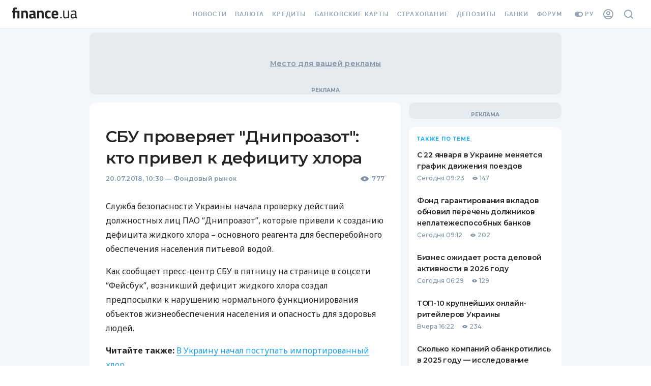

--- FILE ---
content_type: application/javascript
request_url: https://forum.finance.ua/xarticles/web/assets/styles.loader.js
body_size: 7069
content:
!function(n){var o={};function e(t){if(o[t])return o[t].exports;var r=o[t]={i:t,l:!1,exports:{}};return n[t].call(r.exports,r,r.exports,e),r.l=!0,r.exports}e.m=n,e.c=o,e.d=function(n,o,t){e.o(n,o)||Object.defineProperty(n,o,{enumerable:!0,get:t})},e.r=function(n){"undefined"!=typeof Symbol&&Symbol.toStringTag&&Object.defineProperty(n,Symbol.toStringTag,{value:"Module"}),Object.defineProperty(n,"__esModule",{value:!0})},e.t=function(n,o){if(1&o&&(n=e(n)),8&o)return n;if(4&o&&"object"==typeof n&&n&&n.__esModule)return n;var t=Object.create(null);if(e.r(t),Object.defineProperty(t,"default",{enumerable:!0,value:n}),2&o&&"string"!=typeof n)for(var r in n)e.d(t,r,function(o){return n[o]}.bind(null,r));return t},e.n=function(n){var o=n&&n.__esModule?function(){return n.default}:function(){return n};return e.d(o,"a",o),o},e.o=function(n,o){return Object.prototype.hasOwnProperty.call(n,o)},e.p="/xarticles/web/assets/",e(e.s=0)}([function(n,o,e){"use strict";e.r(o);e(1)},function(n,o,e){var t=e(2);"string"==typeof t&&(t=[[n.i,t,""]]);var r={hmr:!0,transform:void 0,insertInto:void 0};e(4)(t,r);t.locals&&(n.exports=t.locals)},function(n,o,e){(n.exports=e(3)(!1)).push([n.i,'@charset "UTF-8";\n@font-face {\n  font-family: "fua-hf-icons";\n  src: url("/xarticles/font/fua-hf-icons/fua-hf-icons.eot");\n  src: url("/xarticles/font/fua-hf-icons/fua-hf-icons.eot#iefix") format("embedded-opentype"), url("/xarticles/font/fua-hf-icons/fua-hf-icons.woff2") format("woff2"), url("/xarticles/font/fua-hf-icons/fua-hf-icons.woff") format("woff"), url("/xarticles/font/fua-hf-icons/fua-hf-icons.ttf") format("truetype"), url("/xarticles/font/fua-hf-icons/fua-hf-icons.svg#fua-hf-icons") format("svg");\n  font-weight: normal;\n  font-style: normal;\n}\n[class^=fua-hf-icon-]:before, [class*=" fua-hf-icon-"]:before {\n  font-family: "fua-hf-icons";\n  font-style: normal;\n  font-weight: normal;\n  speak: none;\n  display: inline-block;\n  text-decoration: inherit;\n  width: 1em;\n  text-align: center;\n  /* opacity: .8; */\n  /* For safety - reset parent styles, that can break glyph codes*/\n  font-variant: normal;\n  text-transform: none;\n  /* fix buttons height, for twitter bootstrap */\n  line-height: 1em;\n  /* Animation center compensation - margins should be symmetric */\n  /* remove if not needed */\n  /* you can be more comfortable with increased icons size */\n  /* font-size: 120%; */\n  /* Font smoothing. That was taken from TWBS */\n  -webkit-font-smoothing: antialiased;\n  -moz-osx-font-smoothing: grayscale;\n  /* Uncomment for 3D effect */\n  /* text-shadow: 1px 1px 1px rgba(127, 127, 127, 0.3); */\n}\n\n.fua-hf-icon-google:before {\n  content: "\\E800";\n}\n.fua-hf-icon-google:hover {\n  color: #4285f4;\n}\n\n.fua-hf-icon-google-plus:before {\n  content: "\\E801";\n}\n.fua-hf-icon-google-plus:hover {\n  color: #dc4e41;\n}\n\n.fua-hf-icon-facebook:before {\n  content: "\\E802";\n}\n.fua-hf-icon-facebook:hover {\n  color: #3b5998;\n}\n\n.fua-hf-icon-insragram:before {\n  content: "\\E803";\n}\n.fua-hf-icon-insragram:hover {\n  color: #6a453b;\n}\n\n.fua-hf-icon-twitter:before {\n  content: "\\E804";\n}\n.fua-hf-icon-twitter:hover {\n  color: #55acee;\n}\n\n.fua-hf-icon-finance:before {\n  content: "\\E805";\n}\n.fua-hf-icon-finance:hover {\n  color: #00bff1;\n}\n\n.fua-hf-icon-facebook-square {\n  color: #3b5997;\n}\n.fua-hf-icon-facebook-square:before {\n  font-size: 40px;\n  content: "\\E806";\n}\n.fua-hf-icon-facebook-square:hover {\n  color: #627aab;\n  box-shadow: 0 4px 8px 0 rgba(59, 89, 151, 0.24);\n}\n.fua-hf-icon-facebook-square:active {\n  color: #2f4778;\n}\n\n.fua-hf-icon-finance-square {\n  color: #00bff1;\n}\n.fua-hf-icon-finance-square:before {\n  font-size: 40px;\n  content: "\\E807";\n}\n.fua-hf-icon-finance-square:hover {\n  color: #33cbf3;\n  box-shadow: 0 4px 8px 0 rgba(0, 191, 241, 0.24);\n}\n.fua-hf-icon-finance-square:active {\n  color: #0098c0;\n}\n\n.fua-hf-icon-google-square {\n  color: #4183f3;\n}\n.fua-hf-icon-google-square:before {\n  font-size: 40px;\n  content: "\\E808";\n}\n.fua-hf-icon-google-square:hover {\n  color: #679bf5;\n  box-shadow: 0 4px 8px 0 rgba(65, 131, 243, 0.24);\n}\n.fua-hf-icon-google-square:active {\n  color: #3468c2;\n}\n\n.fua-hf-icon-exclamation {\n  margin-right: 4px;\n  font-size: 9px;\n  position: relative;\n  top: -2px;\n}\n.fua-hf-icon-exclamation:before {\n  content: "\\E809";\n}\n\n.fua-hf-icon-arrow-down:before {\n  content: "\\E80B";\n}\n\n.fua-hf-icon-arrow-up:before {\n  content: "\\E80C";\n}\n\n.fua-social-media--link {\n  display: inline-block;\n  font-size: 38px;\n  text-decoration: none;\n  -webkit-transition: all 0.5s;\n  -moz-transition: all 0.5s;\n  -ms-transition: all 0.5s;\n  -o-transition: all 0.5s;\n  transition: all 0.5s;\n}\n.fua-social-media--link:hover {\n  text-decoration: none;\n}\n\n@font-face {\n  font-family: "Open Sans";\n  src: url("/xarticles/font/opensans/opensans.regular.eot");\n  src: url("/xarticles/font/opensans/opensans.regular.eot?#iefix") format("embedded-opentype"), url("/xarticles/font/opensans/opensans.regular.woff2") format("woff2"), url("/xarticles/font/opensans/opensans.regular.woff") format("woff"), url("/xarticles/font/opensans/opensans.regular.ttf") format("truetype"), url("/xarticles/font/opensans/opensans.regular.svg#raleway-regular") format("svg");\n  font-weight: 400;\n  font-style: normal;\n}\n@font-face {\n  font-family: "Open Sans";\n  src: url("/xarticles/font/opensans/opensans.semibold.eot");\n  src: url("/xarticles/font/opensans/opensans.semibold.eot?#iefix") format("embedded-opentype"), url("/xarticles/font/opensans/opensans.semibold.woff2") format("woff2"), url("/xarticles/font/opensans/opensans.semibold.woff") format("woff"), url("/xarticles/font/opensans/opensans.semibold.ttf") format("truetype"), url("/xarticles/font/opensans/opensans.semibold.svg#raleway-light") format("svg");\n  font-weight: 600;\n  font-style: normal;\n}\n.hide {\n  display: none !important;\n}\n\nbody {\n  font-family: "Open Sans", sans-serif;\n  padding: 0;\n  margin: 0;\n}\n\n.screen-desktop {\n  display: none !important;\n}\n\n.warn {\n  background: #ec8972 !important;\n  color: #fff !important;\n}\n\n/**\n  Модификатор бордера вокруг form.comment\n */\n.focused {\n  box-shadow: inset 0 1px 4px 0 rgba(0, 0, 0, 0.16);\n  border: solid 1px #969696 !important;\n}\n\n.mobile-modification {\n  pointer-events: none;\n}\n\n@media (min-width: 480px) {\n  .screen-desktop {\n    display: block !important;\n  }\n\n  .screen-small {\n    display: none !important;\n  }\n}\n.loader {\n  display: none;\n  position: absolute;\n  top: 0;\n  left: 0;\n  right: 0;\n  bottom: 0;\n  z-index: 999;\n  background: #f8f8f8;\n  opacity: 0.8;\n}\n.loader .spinner {\n  position: absolute;\n  left: 50%;\n  top: 50%;\n  margin-left: -31px;\n  margin-top: -31px;\n  height: 42px;\n  width: 42px;\n  animation: rotate 0.8s infinite linear;\n  border: 8px solid #00bff1;\n  border-right-color: transparent;\n  border-radius: 50%;\n}\n.loader .old {\n  border-bottom-color: #5aa79a;\n  border-top-color: #5aa79a;\n  border-left-color: #5aa79a;\n}\n.loader .new {\n  border-bottom-color: #00bff1;\n  border-top-color: #00bff1;\n  border-left-color: #00bff1;\n}\n\n@keyframes rotate {\n  0% {\n    transform: rotate(0deg);\n  }\n  100% {\n    transform: rotate(360deg);\n  }\n}\n.header {\n  margin-left: 0;\n}\n.header .info-line {\n  padding-top: 12px;\n  margin-bottom: 6px;\n  font-size: 16px;\n}\n.header .comments {\n  display: inline-table;\n  height: 42px;\n  font-weight: 600;\n  margin-right: 12px;\n}\n.header .topic-link {\n  display: none;\n}\n@media (min-width: 480px) {\n  .header .topic-link {\n    display: none;\n    height: 42px;\n    float: left;\n    color: #969696;\n    margin-right: 8px;\n  }\n}\n.header .topic-link a {\n  display: table-cell;\n  vertical-align: middle;\n  text-decoration: none;\n  color: #206cc4;\n}\n.header .topic-link a:hover {\n  color: #c7e1f0;\n  text-decoration: underline;\n}\n.header .user {\n  float: right;\n  height: 42px;\n  display: table;\n}\n.header .user a {\n  display: table-cell;\n  vertical-align: middle;\n  text-decoration: none;\n  color: #206cc4;\n}\n.header .user a:hover {\n  color: #c7e1f0;\n  text-decoration: underline;\n}\n@media (min-width: 480px) {\n  .header .user a:before {\n    content: "";\n    display: table-cell;\n    width: 32px;\n    height: 32px;\n    vertical-align: middle;\n    background: url("[data-uri]") no-repeat 50% 50% transparent;\n  }\n}\n.header .user a .avatar {\n  width: 32px;\n  height: 32px;\n  border-radius: 50%;\n  -webkit-border-radius: 50%;\n  overflow: hidden;\n  background: #eee;\n}\n.header .user a .avatar img {\n  display: block;\n  margin: 0 auto;\n  position: relative;\n  top: 50%;\n  left: 0;\n  transform: translateY(-50%);\n  max-width: 100%;\n}\n.header .user a .username {\n  display: table-cell;\n  vertical-align: middle;\n}\n.header .user a span {\n  display: inline-block;\n  text-overflow: ellipsis;\n  overflow: hidden;\n  max-width: 180px;\n}\n@media (min-width: 480px) {\n  .header .user a span {\n    max-width: 250px;\n  }\n}\n\n.sort-header {\n  display: table-cell;\n  vertical-align: middle;\n}\n\n.sort-menu-mobile {\n  display: block;\n}\n.sort-menu-mobile select {\n  position: absolute;\n  top: 1px;\n  left: 1px;\n  height: 40px;\n  width: 40px;\n  outline: none;\n  border: none;\n  border-radius: 0;\n  z-index: 0;\n}\n\n.sort-menu {\n  display: table-cell;\n  vertical-align: middle;\n  position: relative;\n  border-radius: 50%;\n  width: 42px;\n  height: 42px;\n  cursor: pointer;\n  /* общая часть для менюшек сортировки */\n  /* общая часть для меню сортировки */\n  /* часть - только для меню, где по-умолчанию (верхний) пункт "старые сверху" */\n  /* часть - только для меню, где по-умолчанию (верхний) пункт "новые сверху" */\n}\n.sort-menu:hover {\n  background: #dedede;\n}\n.sort-menu [class^=sort-menu--] {\n  display: block;\n  position: absolute;\n  top: 0;\n  left: 0;\n  width: 100%;\n  height: 100%;\n  z-index: 9;\n  background: #fff;\n  /*************************************/\n  /* общая часть для иконок, отображающих режим сортировки */\n  /* иконка для варианта меню "старые сверху" */\n  /* иконка для варианта меню "новые сверху" */\n}\n.sort-menu [class^=sort-menu--] [class^=icon-sort-] {\n  position: absolute;\n  display: inline-block;\n  background-repeat: no-repeat;\n  background-size: 24px 24px;\n  width: 24px;\n  height: 24px;\n  top: 9px;\n  left: 9px;\n}\n.sort-menu [class^=sort-menu--] .icon-sort-asc {\n  background-image: url(\'data:image/svg+xml;utf8,<svg xmlns="http://www.w3.org/2000/svg" width="21" height="13" viewBox="0 -0.3 21 13"><g fill="none" fill-rule="evenodd"><path d="M-1-5h24v24H-1z"/><path fill="rgb(32,108,196)" fill-rule="nonzero" d="M9 8V6h8v2H9zm0-6h4v2H9V2zm0 8h12v2H9v-2zM5 4h2.5L4 .5.5 4H3v9h2V4z"/></g></svg>\');\n}\n.sort-menu [class^=sort-menu--] .icon-sort-desc {\n  background-image: url(\'data:image/svg+xml;utf8,<svg xmlns="http://www.w3.org/2000/svg" width="21" height="13" viewBox="0 -0.3 21 13"><g fill="none" fill-rule="evenodd"><path d="M-1-6h24v24H-1z"/><path fill="rgb(32,108,196)" fill-rule="nonzero" d="M9 7V5h8v2H9zm0 4V9h4v2H9zm0-8V1h12v2H9zM5 9h2.5L4 12.5.5 9H3V0h2v9z"/></g></svg>\');\n}\n.sort-menu [class^=sort-options--] {\n  display: none;\n  width: 200px;\n  position: absolute;\n  top: -1px;\n  left: 0;\n  z-index: 9;\n  background: #fff;\n  border: 1px solid #dedede;\n  border-radius: 2px;\n  -webkit-box-shadow: 0 8px 16px 0 rgba(0, 0, 0, 0.08);\n  box-shadow: 0 8px 16px 0 rgba(0, 0, 0, 0.08);\n}\n.sort-menu [class^=sort-options--] [class^=sort-option-] {\n  height: 38px;\n  font-weight: 200;\n  position: relative;\n  background-repeat: no-repeat;\n  background-size: 24px 24px;\n  background-position: 8px 9px;\n}\n.sort-menu [class^=sort-options--] [class^=sort-option-]:hover {\n  background-color: #f0f5fa;\n}\n.sort-menu [class^=sort-options--] [class^=sort-option-] span {\n  line-height: 38px;\n  font-size: 16px;\n  padding-left: 44px;\n}\n.sort-menu [class^=sort-options--] .default {\n  color: #206cc4;\n}\n.sort-menu .sort-options--asc .sort-option-asc {\n  background-image: url(\'data:image/svg+xml;utf8,<svg xmlns="http://www.w3.org/2000/svg" width="21" height="13" viewBox="0 -0.3 21 13"><g fill="none" fill-rule="evenodd"><path d="M-1-5h24v24H-1z"/><path fill="rgb(32,108,196)" fill-rule="nonzero" d="M9 8V6h8v2H9zm0-6h4v2H9V2zm0 8h12v2H9v-2zM5 4h2.5L4 .5.5 4H3v9h2V4z"/></g></svg>\');\n}\n.sort-menu .sort-options--asc .sort-option-desc {\n  background-image: url(\'data:image/svg+xml;utf8,<svg xmlns="http://www.w3.org/2000/svg" width="21" height="13" viewBox="0 -0.3 21 13"><g fill="none" fill-rule="evenodd"><path d="M-1-6h24v24H-1z"/><path fill="rgb(0,0,0)" fill-rule="nonzero" d="M9 7V5h8v2H9zm0 4V9h4v2H9zm0-8V1h12v2H9zM5 9h2.5L4 12.5.5 9H3V0h2v9z"/></g></svg>\');\n}\n.sort-menu .sort-options--desc .sort-option-desc {\n  background-image: url(\'data:image/svg+xml;utf8,<svg xmlns="http://www.w3.org/2000/svg" width="21" height="13" viewBox="0 -0.3 21 13"><g fill="none" fill-rule="evenodd"><path d="M-1-6h24v24H-1z"/><path fill="rgb(32,108,196)" fill-rule="nonzero" d="M9 7V5h8v2H9zm0 4V9h4v2H9zm0-8V1h12v2H9zM5 9h2.5L4 12.5.5 9H3V0h2v9z"/></g></svg>\');\n}\n.sort-menu .sort-options--desc .sort-option-asc {\n  background-image: url(\'data:image/svg+xml;utf8,<svg xmlns="http://www.w3.org/2000/svg" width="21" height="13" viewBox="0 -0.3 21 13"><g fill="none" fill-rule="evenodd"><path d="M-1-5h24v24H-1z"/><path fill="rgb(0,0,0)" fill-rule="nonzero" d="M9 8V6h8v2H9zm0-6h4v2H9V2zm0 8h12v2H9v-2zM5 4h2.5L4 .5.5 4H3v9h2V4z"/></g></svg>\');\n}\n\n.forum {\n  max-width: 720px;\n}\n.forum .warning-panel {\n  box-sizing: border-box;\n  color: white;\n  font-weight: bold;\n  margin-bottom: 24px;\n  border-radius: 4px;\n  background: #969696;\n  line-height: 24px;\n  text-align: left;\n  padding: 4px 8px;\n}\n.forum .warning-panel .close-cross {\n  display: inline-block;\n  color: #eee;\n  font-size: 20px;\n  font-weight: bold;\n  text-decoration: none;\n  float: right;\n  margin-left: 8px;\n}\n.forum .warning-panel .close-cross:hover {\n  color: white;\n  cursor: pointer;\n}\n.forum .warning-panel .warning-text a {\n  color: #fff;\n}\n.forum .warning-panel .warning-text a:hover {\n  color: #eee;\n}\n.forum .comment-block {\n  margin-bottom: 16px;\n  display: table;\n  width: 100%;\n  line-height: 0;\n}\n.forum .comment-block .avatar {\n  display: none;\n}\n@media (min-width: 480px) {\n  .forum .comment-block .avatar {\n    display: table-cell;\n    vertical-align: top;\n  }\n}\n.forum .comment-block .avatar .container {\n  display: inline-block;\n  width: 60px;\n}\n.forum .comment-block .avatar .container .square {\n  font-size: 0;\n  width: 40px;\n  height: 40px;\n  border-radius: 50%;\n  -webkit-border-radius: 50%;\n  overflow: hidden;\n  background: #ddd;\n}\n.forum .comment-block .avatar .container .square img {\n  display: block;\n  position: relative;\n  top: 50%;\n  transform: translateY(-50%);\n  max-width: 100%;\n  max-height: 100%;\n  margin: 0 auto;\n}\n.forum .comment-block .comment {\n  display: table-cell;\n  border: 1px solid #dedede;\n  border-radius: 4px;\n  font-size: 0;\n  width: 100%;\n  position: relative;\n  margin-bottom: 8px;\n}\n.forum .comment-block .comment textarea {\n  padding: 13px 12px 0 12px;\n  box-sizing: border-box;\n  font-family: Open Sans, sans-serif;\n  width: 100%;\n  border: none;\n  resize: none;\n  outline: none;\n  font-size: 16px;\n  line-height: 16px;\n  user-select: text;\n  white-space: pre-wrap;\n  word-wrap: break-word;\n  border-radius: 4px;\n  height: 40px;\n}\n.forum .comment-block .comment .ta-focused {\n  padding: 10px 12px !important;\n  height: 122px !important;\n}\n.forum .comment-block .comment .control-bar {\n  position: relative;\n  min-height: 54px;\n  font-size: 16px;\n}\n.forum .comment-block .comment .control-bar .message-container {\n  position: relative;\n  padding-bottom: 54px;\n  border-radius: 3px;\n  display: table;\n  padding-right: 0;\n}\n@media (min-width: 480px) {\n  .forum .comment-block .comment .control-bar .message-container {\n    padding-bottom: 0;\n    padding-right: 164px;\n    height: 54px;\n  }\n}\n.forum .comment-block .comment .control-bar .message-container .message {\n  display: table-row;\n  width: 100%;\n  height: 54px;\n  vertical-align: middle;\n}\n.forum .comment-block .comment .control-bar .message-container .message span {\n  display: table-cell;\n  vertical-align: middle;\n  font-size: 14px;\n  color: #969696;\n  padding: 4px 12px;\n  height: 54px;\n  line-height: 16px;\n}\n.forum .comment-block .comment .control-bar .message-container .message .close-cross {\n  display: inline-block;\n  color: #eee;\n  font-size: 20px;\n  font-weight: bold;\n  text-decoration: none;\n  margin-left: 8px;\n}\n.forum .comment-block .comment .control-bar .message-container .message .close-cross:hover {\n  color: white;\n  cursor: pointer;\n}\n.forum .comment-block .comment .control-bar .login-block {\n  position: absolute;\n  bottom: 10px;\n  right: 5px;\n  width: 140px;\n  height: 40px;\n}\n@media (min-width: 480px) {\n  .forum .comment-block .comment .control-bar .login-block {\n    left: auto;\n  }\n}\n.forum .comment-block .comment .control-bar .login-block .options {\n  display: table;\n  float: right;\n}\n.forum .comment-block .comment .control-bar .login-block .options .login-button-wrapper {\n  display: inline-block;\n  width: 44px;\n  height: 40px;\n}\n.forum .comment-block .comment .control-bar .login-block .options .social-button {\n  display: table-cell;\n  vertical-align: middle;\n  width: 40px;\n  height: 40px;\n  line-height: 1;\n  cursor: pointer;\n  outline: none;\n  margin: 0;\n}\n.forum .comment-block .comment .control-bar .login-block .frame {\n  position: relative;\n  height: 32px;\n  width: 100%;\n  overflow: hidden;\n}\n.forum .comment-block .comment .control-bar .error span {\n  padding: 4px 12px;\n  color: #ff544a !important;\n}\n.forum .comment-block .comment .gradient-fill-info {\n  background-image: linear-gradient(to left, rgba(235, 243, 245, 0.2), #ebf3f5);\n}\n.forum .comment-block .comment .gradient-fill-error {\n  background-image: linear-gradient(to left, rgba(255, 238, 237, 0.2), #ffeeed);\n}\n.forum .comment-block .comment .submit-block {\n  position: absolute;\n  bottom: 10px;\n  right: 10px;\n  width: 140px;\n  height: 40px;\n  /*\n          @media (min-width: $screen_tablet) {\n            left: auto;\n          }\n  */\n}\n.forum .comment-block .comment .submit-block input[type=submit] {\n  font: 14px/40px "Open Sans", sans-serif;\n  color: #fff;\n  border: none;\n  outline: none;\n  box-shadow: none;\n  font-weight: 600;\n  background: #00bff1;\n  border-radius: 4px;\n  text-align: center;\n  cursor: pointer;\n  -webkit-appearance: none;\n  text-transform: uppercase;\n  width: 100%;\n  padding: 0;\n}\n.forum .comment-block .comment .submit-block input[type=submit]:hover {\n  background: #33cbf3;\n  box-shadow: 0 4px 8px 0 rgba(0, 191, 241, 0.24);\n}\n.forum .comment-block .comment .submit-block input[type=submit]:active {\n  background: #0098c0;\n}\n.forum .comment-block .comment .submit-block .old {\n  background: #5aa79a !important;\n}\n.forum .comment-block .comment .submit-block .old:hover {\n  background: #7bb8ae !important;\n  box-shadow: 0 4px 8px 0 rgba(72, 133, 123, 0.24) !important;\n}\n.forum .comment-block .comment .submit-block .old:active {\n  background: #48857b !important;\n}\n.forum .comment-block .comment .submit-block .new {\n  background: #00bff1 !important;\n}\n.forum .comment-block .comment .submit-block .new:hover {\n  background: #33cbf3 !important;\n  box-shadow: 0 4px 8px 0 rgba(0, 191, 241, 0.24) !important;\n}\n.forum .comment-block .comment .submit-block .new:active {\n  background: #0098c0 !important;\n}',""])},function(n,o){n.exports=function(n){var o=[];return o.toString=function(){return this.map(function(o){var e=function(n,o){var e=n[1]||"",t=n[3];if(!t)return e;if(o&&"function"==typeof btoa){var r=(a=t,"/*# sourceMappingURL=data:application/json;charset=utf-8;base64,"+btoa(unescape(encodeURIComponent(JSON.stringify(a))))+" */"),i=t.sources.map(function(n){return"/*# sourceURL="+t.sourceRoot+n+" */"});return[e].concat(i).concat([r]).join("\n")}var a;return[e].join("\n")}(o,n);return o[2]?"@media "+o[2]+"{"+e+"}":e}).join("")},o.i=function(n,e){"string"==typeof n&&(n=[[null,n,""]]);for(var t={},r=0;r<this.length;r++){var i=this[r][0];"number"==typeof i&&(t[i]=!0)}for(r=0;r<n.length;r++){var a=n[r];"number"==typeof a[0]&&t[a[0]]||(e&&!a[2]?a[2]=e:e&&(a[2]="("+a[2]+") and ("+e+")"),o.push(a))}},o}},function(n,o,e){var t,r,i={},a=(t=function(){return window&&document&&document.all&&!window.atob},function(){return void 0===r&&(r=t.apply(this,arguments)),r}),s=function(n){var o={};return function(n,e){if("function"==typeof n)return n();if(void 0===o[n]){var t=function(n,o){return o?o.querySelector(n):document.querySelector(n)}.call(this,n,e);if(window.HTMLIFrameElement&&t instanceof window.HTMLIFrameElement)try{t=t.contentDocument.head}catch(n){t=null}o[n]=t}return o[n]}}(),l=null,c=0,f=[],p=e(5);function m(n,o){for(var e=0;e<n.length;e++){var t=n[e],r=i[t.id];if(r){r.refs++;for(var a=0;a<r.parts.length;a++)r.parts[a](t.parts[a]);for(;a<t.parts.length;a++)r.parts.push(x(t.parts[a],o))}else{var s=[];for(a=0;a<t.parts.length;a++)s.push(x(t.parts[a],o));i[t.id]={id:t.id,refs:1,parts:s}}}}function d(n,o){for(var e=[],t={},r=0;r<n.length;r++){var i=n[r],a=o.base?i[0]+o.base:i[0],s={css:i[1],media:i[2],sourceMap:i[3]};t[a]?t[a].parts.push(s):e.push(t[a]={id:a,parts:[s]})}return e}function u(n,o){var e=s(n.insertInto);if(!e)throw new Error("Couldn't find a style target. This probably means that the value for the 'insertInto' parameter is invalid.");var t=f[f.length-1];if("top"===n.insertAt)t?t.nextSibling?e.insertBefore(o,t.nextSibling):e.appendChild(o):e.insertBefore(o,e.firstChild),f.push(o);else if("bottom"===n.insertAt)e.appendChild(o);else{if("object"!=typeof n.insertAt||!n.insertAt.before)throw new Error("[Style Loader]\n\n Invalid value for parameter 'insertAt' ('options.insertAt') found.\n Must be 'top', 'bottom', or Object.\n (https://github.com/webpack-contrib/style-loader#insertat)\n");var r=s(n.insertAt.before,e);e.insertBefore(o,r)}}function h(n){if(null===n.parentNode)return!1;n.parentNode.removeChild(n);var o=f.indexOf(n);o>=0&&f.splice(o,1)}function b(n){var o=document.createElement("style");if(void 0===n.attrs.type&&(n.attrs.type="text/css"),void 0===n.attrs.nonce){var t=function(){0;return e.nc}();t&&(n.attrs.nonce=t)}return g(o,n.attrs),u(n,o),o}function g(n,o){Object.keys(o).forEach(function(e){n.setAttribute(e,o[e])})}function x(n,o){var e,t,r,i;if(o.transform&&n.css){if(!(i="function"==typeof o.transform?o.transform(n.css):o.transform.default(n.css)))return function(){};n.css=i}if(o.singleton){var a=c++;e=l||(l=b(o)),t=y.bind(null,e,a,!1),r=y.bind(null,e,a,!0)}else n.sourceMap&&"function"==typeof URL&&"function"==typeof URL.createObjectURL&&"function"==typeof URL.revokeObjectURL&&"function"==typeof Blob&&"function"==typeof btoa?(e=function(n){var o=document.createElement("link");return void 0===n.attrs.type&&(n.attrs.type="text/css"),n.attrs.rel="stylesheet",g(o,n.attrs),u(n,o),o}(o),t=function(n,o,e){var t=e.css,r=e.sourceMap,i=void 0===o.convertToAbsoluteUrls&&r;(o.convertToAbsoluteUrls||i)&&(t=p(t));r&&(t+="\n/*# sourceMappingURL=data:application/json;base64,"+btoa(unescape(encodeURIComponent(JSON.stringify(r))))+" */");var a=new Blob([t],{type:"text/css"}),s=n.href;n.href=URL.createObjectURL(a),s&&URL.revokeObjectURL(s)}.bind(null,e,o),r=function(){h(e),e.href&&URL.revokeObjectURL(e.href)}):(e=b(o),t=function(n,o){var e=o.css,t=o.media;t&&n.setAttribute("media",t);if(n.styleSheet)n.styleSheet.cssText=e;else{for(;n.firstChild;)n.removeChild(n.firstChild);n.appendChild(document.createTextNode(e))}}.bind(null,e),r=function(){h(e)});return t(n),function(o){if(o){if(o.css===n.css&&o.media===n.media&&o.sourceMap===n.sourceMap)return;t(n=o)}else r()}}n.exports=function(n,o){if("undefined"!=typeof DEBUG&&DEBUG&&"object"!=typeof document)throw new Error("The style-loader cannot be used in a non-browser environment");(o=o||{}).attrs="object"==typeof o.attrs?o.attrs:{},o.singleton||"boolean"==typeof o.singleton||(o.singleton=a()),o.insertInto||(o.insertInto="head"),o.insertAt||(o.insertAt="bottom");var e=d(n,o);return m(e,o),function(n){for(var t=[],r=0;r<e.length;r++){var a=e[r];(s=i[a.id]).refs--,t.push(s)}n&&m(d(n,o),o);for(r=0;r<t.length;r++){var s;if(0===(s=t[r]).refs){for(var l=0;l<s.parts.length;l++)s.parts[l]();delete i[s.id]}}}};var v,w=(v=[],function(n,o){return v[n]=o,v.filter(Boolean).join("\n")});function y(n,o,e,t){var r=e?"":t.css;if(n.styleSheet)n.styleSheet.cssText=w(o,r);else{var i=document.createTextNode(r),a=n.childNodes;a[o]&&n.removeChild(a[o]),a.length?n.insertBefore(i,a[o]):n.appendChild(i)}}},function(n,o){n.exports=function(n){var o="undefined"!=typeof window&&window.location;if(!o)throw new Error("fixUrls requires window.location");if(!n||"string"!=typeof n)return n;var e=o.protocol+"//"+o.host,t=e+o.pathname.replace(/\/[^\/]*$/,"/");return n.replace(/url\s*\(((?:[^)(]|\((?:[^)(]+|\([^)(]*\))*\))*)\)/gi,function(n,o){var r,i=o.trim().replace(/^"(.*)"$/,function(n,o){return o}).replace(/^'(.*)'$/,function(n,o){return o});return/^(#|data:|http:\/\/|https:\/\/|file:\/\/\/|\s*$)/i.test(i)?n:(r=0===i.indexOf("//")?i:0===i.indexOf("/")?e+i:t+i.replace(/^\.\//,""),"url("+JSON.stringify(r)+")")})}}]);

--- FILE ---
content_type: application/javascript
request_url: https://forum.finance.ua/xarticles.php?params%5Btype%5D=news&params%5Buuid%5D=&params%5BtopicId%5D=217360&method=getPosts&_=1768823327251&callback=Zepto1768823326130
body_size: 2242
content:
Zepto1768823326130({"code":200,"message":"OK","data":{"topicId":"217360","posts":[{"id":"4414754","postLink":"https:\/\/forum.finance.ua\/viewtopic.php?f=32&p=4414754#p4414754","time":"1532470359","text":"\u0424\u0440\u043e\u0439\u043b\u0435\u043d \u042e\u043b\u0438\u044f \u0442\u0443\u0442 \u0442\u043e \u043f\u0440\u0438\u0447\u0435\u043c? \u0422\u0430\u043a \u0438 \u0430\u0431\u043e\u043d\u043f\u043b\u0430\u0442\u0443 \u043d\u0430 \u043e\u0442\u043e\u043f\u043b\u0435\u043d\u0438\u0435 \u0438 \u0432\u043e\u0434\u0443 \u041d\u0415\u041e\u0416\u0418\u0414\u0410\u041d\u041d\u041e \u043f\u043e\u0434\u043d\u0438\u043c\u0430\u0442\u044c \u0441\u043e\u0431\u0438\u0440\u0430\u044e\u0442\u0441\u044f...\u0422\u043e \u0447\u0442\u043e \u041f\u0410\u0422 \u201c\u0414\u043d\u0456\u043f\u0440\u043e\u0430\u0437\u043e\u0442\u201d \u043f\u043e\u0434\u043d\u044f\u043b \u0446\u0435\u043d\u0443 \u044d\u0442\u043e \u043b\u043e\u0433\u0438\u0447\u043d\u043e.. \u0432\u0435\u0434\u044c \u044d\u043b\u0435\u043a\u0442\u0440\u043e\u044d\u043d\u0435\u0440\u0433\u0438\u044f \u0442\u043e \u0440\u0430\u0441\u0442\u0435\u0442 \u0432 \u0446\u0435\u043d\u0435 \u043a\u0430\u043a \u0438 \u0433\u0430\u0437..\u043d\u0435 \u043b\u043e\u0433\u0438\u0447\u043d\u043e \u0442\u043e \u0447\u0442\u043e \u0434\u043b\u044f \u0432\u043e\u0434\u043e\u043a\u043e\u043d\u0442\u043e\u0440 \u044d\u0442\u043e \u0441\u0442\u0430\u043b\u043e \u0441\u044e\u0440\u043f\u0440\u0438\u0437\u043e\u043c. \u041f\u043e\u0447\u0435\u043c\u0443 \u043d\u0438\u043a\u0442\u043e \u043d\u0435 \u0443\u0441\u0442\u0440\u0430\u0438\u0432\u0430\u0435\u0442 \u043a\u0438\u043f\u0438\u0448 \u0447\u0442\u043e \u0440\u0430\u0441\u0442\u0435\u0442 \u0446\u0435\u043d\u0430 \u043d\u0430 \u043f\u0440\u043e\u043f\u0430\u043d \u043d\u0430 \u0410\u0417\u0421? <br \/>\u0420\u043e\u0441\u0442 \u0446\u0435\u043d\u044b \u043d\u0430 \u0432\u043e\u0434\u0443 \u043d\u0430 1-2% \u0432\u043f\u043e\u043b\u043d\u0435 \u0442\u0435\u0440\u043f\u0438\u043c\u043e \u043d\u0430 \u0444\u043e\u043d\u0435 \u043e\u0431\u0449\u0435\u0433\u043e \u0431\u0435\u0441\u043f\u0440\u0435\u0434\u0435\u043b\u0430 \u0438 \u0432\u043f\u043e\u043b\u043d\u0435 \u043f\u043e\u043d\u044f\u0442\u043d\u043e. \u0410 \u0432\u043e\u0442 \u0442\u043e, \u0447\u0442\u043e \u043d\u0438\u043a\u0442\u043e \u0440\u0430\u043d\u044c\u0448\u0435 \u043d\u0435 \u0434\u0443\u043c\u0430\u043b \u0447\u0442\u043e \u044d\u0442\u043e \u043c\u043e\u043d\u043e\u043f\u043e\u043b\u0438\u0441\u0442...\u0438 \u043d\u0443\u0436\u043d\u0430 \u0434\u0435\u0432\u0435\u0440\u0441\u0438\u0444\u0438\u043a\u0430\u0446\u0438\u044f \u043f\u043e\u0441\u0442\u0430\u0432\u043e\u043a.. \u0442\u0443\u0442 \u043a\u043e\u043c\u0443 \u0442\u043e \u043d\u0430\u0434\u043e \u0434\u0430\u0442\u044c \u043f\u043e \u0433\u043e\u043b\u043e\u0432\u0435.","haveMore":0,"userLink":"https:\/\/forum.finance.ua\/memberlist.php?mode=viewprofile&u=105739","userAuthorName":"\u0414\u0436\u043e\u043d","userRank":"0","avatar":"https:\/\/forum.finance.ua\/images\/avatars\/gallery\/default_avatar2.png","userRepliedName":"myshapiton","showPost":"1"},{"id":"4414688","postLink":"https:\/\/forum.finance.ua\/viewtopic.php?f=32&p=4414688#p4414688","time":"1532460737","text":"myshapiton \u041d\u0430\u0441\u043a\u0456\u043b\u044c\u043a\u0438 \u044f \u0437\u0440\u043e\u0437\u0443\u043c\u0456\u0432 \u0437\u0456 \u0441\u043b\u0456\u0432 \u0434\u0438\u0440\u0435\u043a\u0442\u043e\u0440\u0430 \u0414\u043d\u0456\u043f\u0440\u043e\u0430\u0437\u043e\u0442\u0443 \u043d\u0430 \u0422\u0411, \u0414\u043d\u0456\u043f\u0440\u043e\u0430\u0437\u043e\u0442 \u043f\u0440\u043e\u0434\u0430\u0432\u0430\u0432 \u0437\u0430\u0432\u0436\u0434\u0438 \u043d\u0430 \u043f\u043e\u0441\u0435\u0440\u0435\u0434\u043d\u0438\u043a\u0430 \u043f\u043e \u043d\u0438\u0437\u044c\u043a\u0456\u0439 \u0446\u0456\u043d\u0456. \u041f\u043e\u0441\u0435\u0440\u0435\u0434\u043d\u0438\u043a (\u0432\u043b\u0430\u0441\u043d\u0430 \u0442\u043e\u0440\u0433\u0456\u0432\u0435\u043b\u044c\u043d\u0430 \u043a\u043e\u043c\u043f\u0430\u043d\u0456\u044f) \u0437\u0430\u0440\u043e\u0431\u043b\u044f\u0432 \u0432\u0435\u0441\u044c \u043f\u0440\u0438\u0431\u0443\u0442\u043e\u043a, \u0430 \u0442\u0443\u0442 \u0440\u0430\u043f\u0442\u043e\u043c \u0449\u043e\u0441\u044c \u0441\u0442\u0430\u043b\u043e\u0441\u044f. \u041d\u0443 \u0456 \u0443 \u0431\u0456\u043b\u044c\u0448\u043e\u0441\u0442\u0456 \u0432\u0438\u043d\u043d\u0430, \u0437\u0432\u0438\u0447\u0430\u0439\u043d\u043e, \u0432 \u0443\u0441\u044c\u043e\u043c\u0443 \u0432\u043b\u0430\u0434\u0430. <br\/>\u0422\u0443\u0442 \u044f\u043a\u0430\u0441\u044c \u0434\u0443\u0440\u043d\u044f \u0456 \u043d\u0435 \u0441\u043a\u043b\u0430\u0434\u0430\u0454\u0442\u044c\u0441\u044f \u043a\u0430\u0440\u0442\u0438\u043d\u043a\u0430. \u042f \u0431\u0430\u0447\u0443 \u043c\u043e\u043d\u043e\u043f\u043e\u043b\u044c\u043d\u0435 \u0441\u0442\u0430\u043d\u043e\u0432\u0438\u0449\u0435 \u0454\u0434\u0438\u043d\u043e\u0433\u043e \u0432\u0438\u0440\u043e\u0431\u043d\u0438\u043a\u0430 \u0445\u043b\u043e\u0440\u0443 \u0432 \u0423\u043a\u0440\u0430\u0457\u043d\u0456, \u044f\u043a\u0438\u0439 \u043d\u0430\u0432\u0430\u0436\u0438\u0432\u0441\u044f \u0448\u0430\u043d\u0442\u0430\u0436\u0443\u0432\u0430\u0442\u0438 \u0432\u0441\u0456\u0445 \u043c\u043e\u0436\u043b\u0438\u0432\u0438\u043c\u0438 \u043d\u0435\u043f\u043e\u0441\u0442\u0430\u0432\u043a\u0430\u043c\u0438, \u0442\u043e\u043c\u0443 \u0432\u0430\u0440\u0442\u043e \u043d\u0430\u0446\u0456\u043e\u043d\u0430\u043b\u0456\u0437\u0443\u0432\u0430\u0442\u0438 \u043f\u0456\u0434\u043f\u0440\u0438\u0454\u043c\u0441\u0442\u0432\u043e \u0456 \u0432\u0438\u043a\u0443\u043f\u0438\u0442\u0438 \u0439\u043e\u0433\u043e \u0443 \u041a\u043e\u043b\u043e\u043c\u043e\u0439\u0441\u044c\u043a\u043e\u0433\u043e.","haveMore":0,"userLink":"https:\/\/forum.finance.ua\/memberlist.php?mode=viewprofile&u=59337","userAuthorName":"\u0412\u0441\u044e\u0434\u0438\u043d\u043e\u0441\u0430\u043f\u0445\u0430\u0439\u0447\u0438\u043a","userRank":"0","avatar":"https:\/\/forum.finance.ua\/images\/avatars\/gallery\/default_avatar2.png","userRepliedName":"","showPost":"1"},{"id":"4411893","postLink":"https:\/\/forum.finance.ua\/viewtopic.php?f=32&p=4411893#p4411893","time":"1532098202","text":"\u0414\u0436\u043e\u043d \u0410\u0433\u0430, \u0432\u043e\u0442 \u0432\u0441\u0435 \u0433\u043e\u0434\u044b \u0438\u0445 \u0446\u0435\u043d\u0430 \u0443\u0441\u0442\u0440\u0430\u0438\u0432\u0430\u043b\u0430, \u0430 \u0442\u0443\u0442 \u043d\u0435\u043e\u0436\u0438\u0434\u0430\u043d\u043d\u043e \u0441\u0442\u0430\u043b\u043e \u043d\u0430\u0441\u0442\u043e\u043b\u044c\u043a\u043e \u0443\u0431\u044b\u0442\u043e\u0447\u043d\u044b\u043c, \u0447\u0442\u043e \u043d\u0443\u0436\u043d\u043e \u043f\u043e\u0434\u043d\u044f\u0442\u044c \u0432 \u043d\u0435\u0441\u043a\u043e\u043b\u044c\u043a\u043e \u0440\u0430\u0437 \u0446\u0435\u043d\u0443. \u042f \u043d\u0435 \u0441\u043e\u043c\u043d\u0435\u0432\u0430\u044e\u0441\u044c, \u0447\u0442\u043e \u043d\u043e\u0440\u043c\u0430 \u043f\u0440\u0438\u0431\u044b\u043b\u0438 \u0442\u0430\u043c \u043d\u0438\u0436\u0435 \u043f\u043b\u0438\u043d\u0442\u0443\u0441\u0430, \u043d\u043e \u0434\u043e\u0442\u044f\u043d\u0443\u0442\u044c \u0441\u0438\u0442\u0443\u0430\u0446\u0438\u044e \u0434\u043e \u043d\u0430\u0447\u0430\u043b\u0430 \u042e\u043b\u044c\u043a\u0438\u043d\u043e\u0439 \u043f\u0440\u0435\u0434\u0432\u044b\u0431\u043e\u0440\u043d\u043e\u0439 \u043a\u043e\u043c\u043f\u0430\u043d\u0438\u0438 \u0441 \u0446\u0435\u043b\u044c\u044e \u0441\u043e\u0437\u0434\u0430\u043d\u0438\u044f \u043d\u0430\u0441\u0442\u043e\u044f\u0449\u0435\u0439 \u0438\u043d\u0444\u043e\u0440\u043c\u0430\u0446\u0438\u043e\u043d\u043d\u043e-\u044d\u043a\u043e\u043d\u043e\u043c\u0438\u0447\u0435\u0441\u043a\u043e\u0439 \u0438 \u0431\u0438\u043e\u043b\u043e\u0433\u0438\u0447\u0435\u0441\u043a\u043e\u0439 \u0434\u0438\u0432\u0435\u0440\u0441\u0438\u0438 -  \u044d\u0442\u043e \u0443\u0436\u0435 \u0441\u043b\u0438\u0448\u043a\u043e\u043c.<br\/>\u0425\u043e\u0442\u044f, \u043b\u0438\u0447\u043d\u043e \u0434\u043b\u044f \u043c\u0435\u043d\u044f \u0443\u0436\u0435 \u0434\u0430\u0432\u043d\u043e \u043e\u0447\u0435\u0432\u0438\u0434\u043d\u043e, \u0447\u0442\u043e \u0434\u043b\u044f \u042e\u043b\u044c\u043a\u0438 \u0443\u043a\u0440\u0430\u0438\u043d\u0446\u044b \u043f\u0440\u043e\u0441\u0442\u043e \u0440\u0430\u0441\u0445\u043e\u0434\u043d\u044b\u0439 \u043c\u0430\u0442\u0435\u0440\u0438\u0430\u043b.","haveMore":0,"userLink":"https:\/\/forum.finance.ua\/memberlist.php?mode=viewprofile&u=94329","userAuthorName":"myshapiton","userRank":"0","avatar":"https:\/\/forum.finance.ua\/download\/file.php?avatar=94329_1448884497.jpg","userRepliedName":"","showPost":"1"},{"id":"4411729","postLink":"https:\/\/forum.finance.ua\/viewtopic.php?f=32&p=4411729#p4411729","time":"1532084895","text":"\u0414\u043d\u0435\u043f\u0440\u043e\u0430\u0437\u043e\u0442 \u0440\u0435\u0448\u0438\u043b \u043d\u0435 \u043e\u0442\u0434\u0430\u0432\u0430\u0442\u044c \u0434\u0430\u0440\u043e\u043c \u0430 \u043f\u0440\u043e\u0434\u0430\u0432\u0430\u0442\u044c \u043f\u043e \u0441\u0440\u0435\u0434\u043d\u0435\u0440\u044b\u043d\u043e\u0447\u043d\u043e\u0439 \u0446\u0435\u043d\u0435 \u043f\u043e \u0441\u0430\u0439\u0442\u0443  Prozorro.  \u0422\u0443\u0442 \u0436\u0435 \u043d\u0430\u0447\u0430\u043b\u0438\u0441\u044c \u043d\u0430\u0435\u0437\u0434\u044b \u0438 \u043e\u0442\u0436\u0438\u043c\u044b \u0441 \u043f\u043e\u043c\u043e\u0449\u044c\u044e \u0421\u0411\u0423....\u0421\u0442\u0440\u0430\u043d\u0430 \u043f\u0440\u043e\u0441\u0442\u043e \u043e\u0442\u043a\u0440\u044b\u0442\u0430 \u0434\u043b\u044f \u0438\u043d\u0432\u0435\u0441\u0442\u0438\u0446\u0438\u0439.. \u0432\u043a\u043b\u0430\u0434\u044b\u0432\u0430\u0439\u0442\u0435 \u043c\u0438\u043b\u043b\u0438\u043e\u043d\u044b \u0438 \u0435\u0441\u043b\u0438 \u0441\u0432\u043e\u044e \u043f\u0440\u043e\u0434\u0443\u043a\u0446\u0438\u044e \u043d\u0435 \u043e\u0442\u0434\u0430\u0434\u0438\u0442\u0435 \u0434\u0430\u0440\u043e\u043c \u0442\u043e \u043c\u044b \u0432\u0441\u0435 \u0443 \u0432\u0430\u0441 \u043e\u0442\u043e\u0436\u043c\u0435\u043c. \u041d\u0443 \u0430 \u0441 \u0434\u0440\u0443\u0433\u043e\u0439 \u0441\u0442\u043e\u0440\u043e\u043d\u044b.. \u043a\u0430\u043a\u043e\u0439 \u043c\u0438\u043d\u0438\u043c\u0443\u043c \u0441\u0435\u0440\u043e\u0433\u043e \u0432\u0435\u0449\u0435\u0441\u0442\u0432\u0430 \u0443 \u043a\u0435\u0440\u043c\u0430\u043d\u044b\u0447\u0435\u0439 \u0434\u043e\u043b\u0436\u0435\u043d \u0431\u044b\u0442\u044c, \u0447\u0442\u043e \u0431\u044b \u043e\u0442\u0434\u0430\u0442\u044c \u0447\u0430\u0441\u0442\u043d\u0438\u043a\u0443 \u0441\u0442\u0440\u0430\u0442\u0435\u0433\u0438\u0447\u0435\u0441\u043a\u043e\u0435 \u043f\u0440\u0435\u0434\u043f\u0440\u0438\u044f\u0442\u0438\u0435?  \u0412\u043e\u0442 \u044f \u0434\u0443\u043c\u0430\u044e \u0447\u0442\u043e \u0441\u043b\u043e\u0432\u0430 \u043c\u043e\u0437\u0433\u0438 \u0438 - \u0440\u0443\u043a\u043e\u0432\u043e\u0434\u0441\u0442\u0432\u043e \u0441\u0442\u0440\u0430\u043d\u044b.. \u044d\u0442\u043e \u0441\u043b\u043e\u0432\u0430 \u0430\u043d\u0442\u0430\u0433\u043e\u043d\u0438\u0441\u0442\u044b.<br \/>PS \u041f\u043e\u0441\u043b\u0435\u0434\u0441\u0442\u0432\u0438\u044f \u0431\u0435\u0437\u043c\u043e\u0437\u0433\u043b\u043e\u0439 \u043f\u0440\u0438\u0432\u0430\u0442\u0438\u0437\u0430\u0446\u0438\u0438 \u0438 \u043c\u043e\u043d\u043e\u043f\u043e\u043b\u0438\u0438.....","haveMore":0,"userLink":"https:\/\/forum.finance.ua\/memberlist.php?mode=viewprofile&u=105739","userAuthorName":"\u0414\u0436\u043e\u043d","userRank":"0","avatar":"https:\/\/forum.finance.ua\/images\/avatars\/gallery\/default_avatar2.png","userRepliedName":"","showPost":"1"},{"id":"4411697","postLink":"https:\/\/forum.finance.ua\/viewtopic.php?f=32&p=4411697#p4411697","time":"1532082561","text":"\"\u0412\u0440\u0435\u0434\u0438\u0442\u0435\u043b\u0438\" \u0438\u043b\u044c \"\u0432\u0440\u0430\u0433\u0438 \u043d\u0430\u0440\u043e\u0434\u0430\"?<br \/>\u0421 \u0442\u0430\u043a\u0438\u043c\u0438 \u0440\u0443\u043a\u043e\u0432\u043e\u0434\u0438\u0442\u0435\u043b\u044f\u043c\u0438 \u0438 \u0432\u0440\u0430\u0433\u0438 \u043d\u0435 \u043d\u0443\u0436\u043d\u044b.","haveMore":0,"userLink":"https:\/\/forum.finance.ua\/memberlist.php?mode=viewprofile&u=98787","userAuthorName":"cccp30000","userRank":"0","avatar":"https:\/\/forum.finance.ua\/download\/file.php?avatar=98787_1497977048.jpg","userRepliedName":"\u0412\u0441\u044e\u0434\u0438\u043d\u043e\u0441\u0430\u043f\u0445\u0430\u0439\u0447\u0438\u043a","showPost":"1"},{"id":"4411686","postLink":"https:\/\/forum.finance.ua\/viewtopic.php?f=32&p=4411686#p4411686","time":"1532081636","text":"\u0411\u0435\u043d\u044f \u0456 \u042e\u043b\u044f \u0432\u0436\u0435 \u043d\u0430 \u0432\u0441\u044e \u043d\u0430\u043c\u0430\u0433\u0430\u044e\u0442\u044c\u0441\u044f \u0440\u043e\u0431\u0438\u0442\u0438 \u043a\u0430\u043a\u0443","haveMore":0,"userLink":"https:\/\/forum.finance.ua\/memberlist.php?mode=viewprofile&u=59337","userAuthorName":"\u0412\u0441\u044e\u0434\u0438\u043d\u043e\u0441\u0430\u043f\u0445\u0430\u0439\u0447\u0438\u043a","userRank":"0","avatar":"https:\/\/forum.finance.ua\/images\/avatars\/gallery\/default_avatar2.png","userRepliedName":"","showPost":"1"}],"status":"0","total":"6","user":"Anonymous","userId":"1","avatar":"https:\/\/forum.finance.ua\/images\/avatars\/gallery\/default_avatar2.png","topicUrl":"https:\/\/forum.finance.ua\/topic217360.html"}})